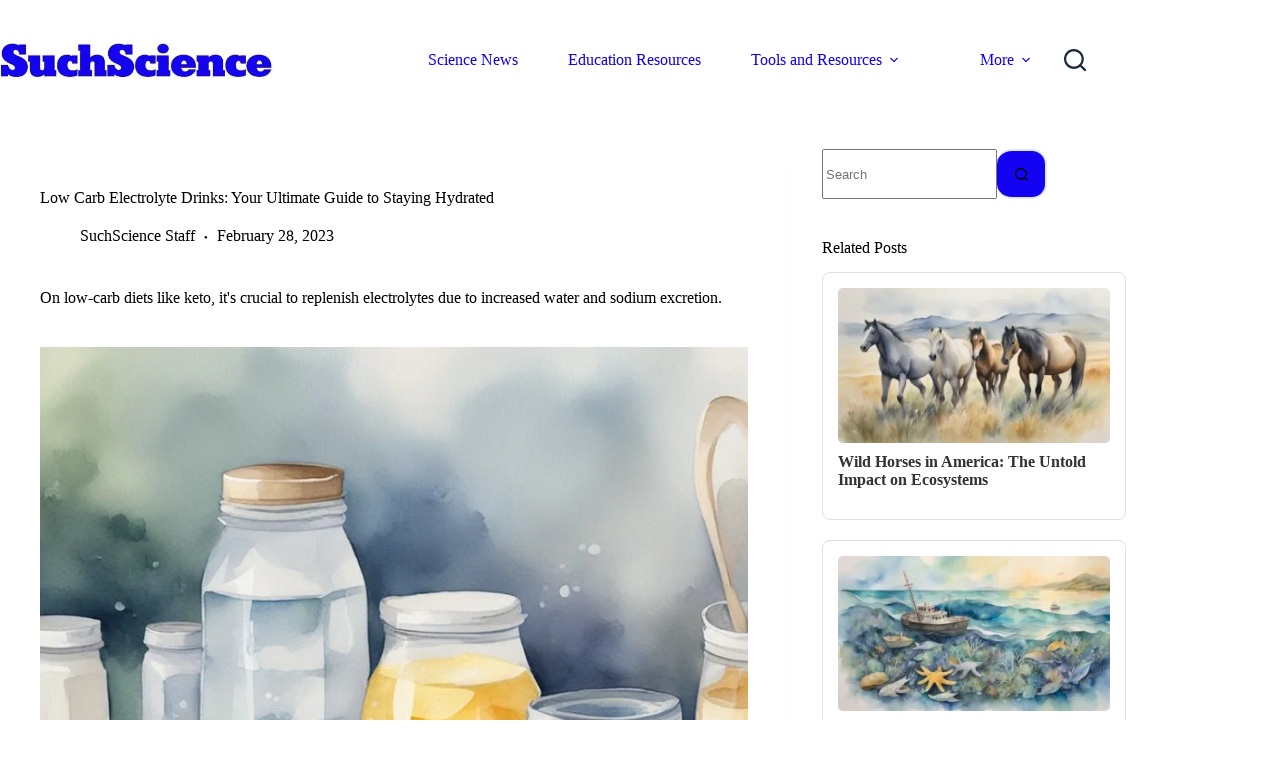

--- FILE ---
content_type: text/html; charset=utf-8
request_url: https://www.google.com/recaptcha/api2/aframe
body_size: 268
content:
<!DOCTYPE HTML><html><head><meta http-equiv="content-type" content="text/html; charset=UTF-8"></head><body><script nonce="nDEOO6tBKaPNXEj17sMXHw">/** Anti-fraud and anti-abuse applications only. See google.com/recaptcha */ try{var clients={'sodar':'https://pagead2.googlesyndication.com/pagead/sodar?'};window.addEventListener("message",function(a){try{if(a.source===window.parent){var b=JSON.parse(a.data);var c=clients[b['id']];if(c){var d=document.createElement('img');d.src=c+b['params']+'&rc='+(localStorage.getItem("rc::a")?sessionStorage.getItem("rc::b"):"");window.document.body.appendChild(d);sessionStorage.setItem("rc::e",parseInt(sessionStorage.getItem("rc::e")||0)+1);localStorage.setItem("rc::h",'1768847205216');}}}catch(b){}});window.parent.postMessage("_grecaptcha_ready", "*");}catch(b){}</script></body></html>

--- FILE ---
content_type: text/css
request_url: https://suchscience.net/wp-content/plugins/enhanded%20amazons/css/styles.css?ver=1.0.1
body_size: 393
content:
/* Container for Pros and Cons */
.epc-container {
    display: flex;
    flex-wrap: wrap;
    gap: 20px;
    margin: 30px 0;
    border: 3px solid #000; /* 3 pixels black border */
    border-radius: 8px;
    overflow: hidden;
    box-shadow: 0 2px 8px rgba(0, 0, 0, 0.1);
}

/* Individual Sections */
.epc-section {
    flex: 1;
    padding: 20px;
    /* Removed cursor pointer as toggling is no longer needed */
    position: relative; /* For positioning icons if needed */
}

/* Pros Section */
.epc-pros {
    background-color: #f0fff4; /* Light green */
    border-right: 1px solid #ddd;
}

.epc-pros strong {
    color: #2d7a2d;
    font-size: 1.2em;
}

.epc-pros ul {
    list-style-type: disc;
    padding-left: 20px;
    margin-top: 10px;
}

.epc-pros li {
    margin-bottom: 8px;
}

/* Cons Section */
.epc-cons {
    background-color: #fff4f4; /* Light red */
}

.epc-cons strong {
    color: #a94442;
    font-size: 1.2em;
}

.epc-cons ul {
    list-style-type: disc;
    padding-left: 20px;
    margin-top: 10px;
}

.epc-cons li {
    margin-bottom: 8px;
}

/* Icons */
.epc-icon {
    font-size: 1.5em;
    margin-right: 10px;
    vertical-align: middle;
}

/* Pros Icon */
.epc-pros-icon {
    color: #2d7a2d;
}

/* Cons Icon */
.epc-cons-icon {
    color: #a94442;
}

/* Header Styling */
.epc-header {
    display: flex;
    align-items: center;
    margin-bottom: 10px;
}

/* Responsive Design */
@media (max-width: 768px) {
    .epc-container {
        flex-direction: column;
    }

    .epc-pros, .epc-cons {
        border-right: none;
        border-bottom: 1px solid #ddd;
    }

    .epc-cons {
        border-bottom: none;
    }
}
